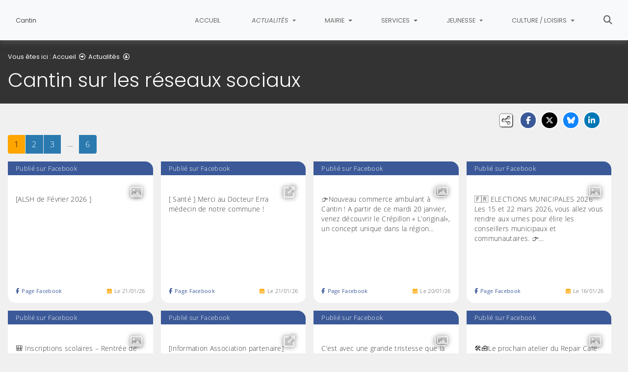

--- FILE ---
content_type: text/html; charset=utf-8
request_url: https://www.ville-cantin.fr/actualites/cantin-sur-les-reseaux-sociaux/page-1
body_size: 10461
content:
<!DOCTYPE html>
<html lang="fr" class="no-js">
<head>

<meta charset="utf-8">
<!-- 
	This website is powered by TYPO3 - inspiring people to share!
	TYPO3 is a free open source Content Management Framework initially created by Kasper Skaarhoj and licensed under GNU/GPL.
	TYPO3 is copyright 1998-2026 of Kasper Skaarhoj. Extensions are copyright of their respective owners.
	Information and contribution at https://typo3.org/
-->


<link rel="icon" href="/fileadmin/templates/Cantin/img/favicon.png" type="image/png">
<title>Cantin sur les réseaux sociaux - Cantin</title>
<meta name="generator" content="TYPO3 CMS">
<meta name="description" content="Les dernières nouvelles de la commune">
<meta name="viewport" content="width=device-width, initial-scale=1, shrink-to-fit=no">
<meta name="twitter:card" content="summary">
<meta name="google-site-verification" content="0QPidEQHHF37zGQlurUYph6M50Im7NAxFLjLuG9xcrk">

<link rel="stylesheet" href="/typo3conf/ext/rvvnsiteconfig/Resources/Public/css/bootstrap-4.6.2.min.1769084191.css" media="all">
<link rel="stylesheet" href="/typo3conf/ext/rvvnsiteconfig/Resources/Public/css/fonts.1769084191.css" media="all">
<link rel="stylesheet" href="/typo3conf/ext/rvvnsiteconfig/Resources/Public/css/fontawesome/v6/css/all.1769084191.css" media="all">
<link rel="stylesheet" href="/typo3conf/ext/rvvnsiteconfig/Resources/Public/js/tarteaucitron.js-1.25.0/css/tarteaucitron.min.1769084191.css" media="all">
<link rel="stylesheet" href="/typo3conf/ext/rvvnsiteconfig/Resources/Public/css/tobii.min.1769084191.css" media="all">
<link rel="stylesheet" href="/typo3conf/ext/rvvnsiteconfig/Resources/Public/css/style.1769084191.css" media="all">
<link rel="stylesheet" href="/typo3conf/ext/rvvnsiteconfig/Resources/Public/css/nav.1769084191.css" media="all">
<link rel="stylesheet" href="/typo3conf/ext/rvvnsiteconfig/Resources/Public/css/plugin.1769084191.css" media="all">
<link rel="stylesheet" href="/typo3conf/ext/rvvnsiteconfig/Resources/Public/css/news.1769084191.css" media="all">
<link rel="stylesheet" href="/fileadmin/templates/Cantin/rvvncolors/prodColors.1769081463.css" media="all">
<link rel="stylesheet" href="/fileadmin/templates/Cantin/css/custom.1731923294.css" media="all">






<style nonce=""></style>
<link rel="preconnect" href="https://v.rvvn.org">
<link rel="canonical" href="https://www.ville-cantin.fr/actualites/cantin-sur-les-reseaux-sociaux/page-1"/>
</head>
<body id="top" class="no-touch inside u437  ru436  colorT ">

  <div class="skipLinks">
    <nav role="navigation" aria-label="Accès rapide">
      <ul>
        <li><a href="#navigation">Aller à la navigation principale</a></li>
        <li><a href="#sectionNav">Aller au sommaire de cette page</a></li>
        <li><a href="#contenu">Aller au contenu</a></li>
        <li><a href="#contact">Aller au pied de page</a></li>
      </ul>
    </nav>
  </div>
  <div id="megamenuOverlay"></div>
  <header class="mainHeader" id="mainHeader" role="banner">
    <nav id="navigation" tabindex="-1" class="navbar fixed-top navbar-expand-lg navbar-light bg-light megamenu v2" role="navigation" aria-label="Navigation principale">
  <div class="container-fluid"> 
    <a href="/" title="Retour à l&#039;accueil du site" class="navbar-brand">
      <img src="/fileadmin/templates/Cantin/img/logo.png" alt=""/><span>Cantin</span>
    </a>
    <button class="navbar-toggler collapsed" type="button" data-toggle="collapse" data-target="#mainNav" aria-controls="mainNav" aria-expanded="false" aria-label="Bascule la navigation">
	  <span class="bars">
        <span></span>
        <span></span>
        <span></span>
    </span>
	  <span class="menu">Menu</span>
    </button>
    <div class="collapse navbar-collapse" id="mainNav"> 
      <ul class="navbar-nav ml-auto ">
        
          <li class="nav-item uHome d-lg-none d-xl-block ">
            
            
            <a href="/" aria-current="false" class="nav-link">
               
              Accueil
            </a>
          </li>
        
		
        
		  
          <li class="nav-item u436 v4 active ">
            
            
            
            
              <a href="/actualites" target="_top" id="u436Dropdown" role="button" data-toggle="dropdown" aria-current="true" class="nav-link dropdown-toggle">
                
                Actualités
              </a>
              <div class="dropdown-menu v4" role="menu" aria-hidden="true" aria-labelledby="u436Dropdown">
	
  <ul class="row">
  
    
		
		
		
		
		
		
		

		

    <li class="col col-lg-3 dropdown-item nosub" role="menuitem">
      <div class="box">
        
          <a href="/actualites/les-actualites-de-cantin" target="_top">Les actualités de Cantin
			
				<span class="desc d-none d-lg-block"></span>
			
		  </a>
        
      </div>
    </li>
  
    
		
		
		
		
		
		
		

		

    <li class="col col-lg-3 dropdown-item active nosub" role="menuitem">
      <div class="box">
        
          <a href="/actualites/cantin-sur-les-reseaux-sociaux" target="_top" aria-current="page">Cantin sur les réseaux sociaux
			
				<span class="desc d-none d-lg-block">Les dernières nouvelles de la commune</span>
			
		  </a>
        
      </div>
    </li>
  
    
		
		
		
		
		
		
		

		

    <li class="col col-lg-3 dropdown-item nosub" role="menuitem">
      <div class="box">
        
          <a href="/actualites/agenda" target="_top">Agenda
			
				<span class="desc d-none d-lg-block">Retrouvez les évènements à venir dans la commune</span>
			
		  </a>
        
      </div>
    </li>
  
    
		
		
		
		
		
		
		

		

    <li class="col col-lg-3 dropdown-item nosub" role="menuitem">
      <div class="box">
        
          <a href="/actualites/lactu-cantinoise-entre-nous" target="_top">L&#039;Actu Cantinoise, Entre NOUS
			
				<span class="desc d-none d-lg-block">Consultez l&#039;Actu Cantinoise ainsi que l&#039;entre NOUS</span>
			
		  </a>
        
      </div>
    </li>
  
    
		
		
		
		
		
		
		

		

    <li class="col col-lg-3 dropdown-item nosub" role="menuitem">
      <div class="box">
        
          <a href="/actualites/reportages-photos" target="_top">Reportages photos
			
				<span class="desc d-none d-lg-block">Retrouvez toutes les photos des différentes manifestations</span>
			
		  </a>
        
      </div>
    </li>
  
  </ul>
</div>

            
          </li>
        
		  
          <li class="nav-item u438 v4  ">
            
            
            
            
              <a href="/mairie" target="_top" id="u438Dropdown" role="button" data-toggle="dropdown" aria-current="false" class="nav-link dropdown-toggle">
                
                Mairie
              </a>
              <div class="dropdown-menu v4" role="menu" aria-hidden="true" aria-labelledby="u438Dropdown">
	
  <ul class="row">
  
    
		
		
		
		
		
		
		

		

    <li class="col col-lg-3 dropdown-item nosub" role="menuitem">
      <div class="box">
        
          <a href="/mairie/le-mot-du-maire" target="_top">Le mot du Maire
			
				<span class="desc d-none d-lg-block"></span>
			
		  </a>
        
      </div>
    </li>
  
    
		
		
		
		
		
		
		

		

    <li class="col col-lg-3 dropdown-item nosub" role="menuitem">
      <div class="box">
        
          <a href="/mairie/conseil-municipal" target="_top">Conseil municipal
			
				<span class="desc d-none d-lg-block">Présentation de toute l&#039;équipe municipale élue le 15 mars 2020. Cette rubrique présente également les délégations de chaque élu.</span>
			
		  </a>
        
      </div>
    </li>
  
    
		
		
		
		
		
		
		

		

    <li class="col col-lg-3 dropdown-item nosub" role="menuitem">
      <div class="box">
        
          <a href="/mairie/comptes-rendus-des-conseils-et-deliberations" target="_top">Comptes-rendus des conseils et délibérations
			
				<span class="desc d-none d-lg-block">Retrouvez les comptes-rendus des conseils municipaux</span>
			
		  </a>
        
      </div>
    </li>
  
    
		
		
		
		
		
		
		

		

    <li class="col col-lg-3 dropdown-item nosub" role="menuitem">
      <div class="box">
        
          <a href="/mairie/arretes" target="_top">Arrêtés
			
				<span class="desc d-none d-lg-block">Retrouvez les arrêtés municipaux</span>
			
		  </a>
        
      </div>
    </li>
  
    
		
		
		
		
		
		
		

		

    <li class="col col-lg-3 dropdown-item nosub" role="menuitem">
      <div class="box">
        
          <a href="/mairie/urbanisme" target="_top">Urbanisme
			
				<span class="desc d-none d-lg-block"></span>
			
		  </a>
        
      </div>
    </li>
  
    
		
		
		
		
		
		
		

		

    <li class="col col-lg-3 dropdown-item nosub" role="menuitem">
      <div class="box">
        
          <a href="/mairie/travaux" target="_top">Travaux
			
				<span class="desc d-none d-lg-block">Les travaux en cours dans la commune</span>
			
		  </a>
        
      </div>
    </li>
  
    
		
		
		
		
		
		
		

		

    <li class="col col-lg-3 dropdown-item nosub" role="menuitem">
      <div class="box">
        
          <a href="/mairie/cimetiere" target="_top">Cimetière
			
				<span class="desc d-none d-lg-block"></span>
			
		  </a>
        
      </div>
    </li>
  
    
		
		
		
		
		
		
		

		

    <li class="col col-lg-3 dropdown-item nosub" role="menuitem">
      <div class="box">
        
          <a href="/mairie/salle-des-fetes" target="_top">Salle des fêtes
			
				<span class="desc d-none d-lg-block"></span>
			
		  </a>
        
      </div>
    </li>
  
  </ul>
</div>

            
          </li>
        
		  
          <li class="nav-item u439 v4  ">
            
            
            
            
              <a href="/services" target="_top" id="u439Dropdown" role="button" data-toggle="dropdown" aria-current="false" class="nav-link dropdown-toggle">
                
                Services
              </a>
              <div class="dropdown-menu v4" role="menu" aria-hidden="true" aria-labelledby="u439Dropdown">
	
  <ul class="row">
  
    
		
		
		
		
		
		
		

		

    <li class="col col-lg-3 dropdown-item sub" role="menuitem">
      <div class="box">
        
          <a href="/services/commerces-artisans-et-entreprises" target="_top">Commerces, artisans et entreprises</a>
          <ul class="dropdown-menu menuT3 more">
            
              
              
              
              
              
              
              
              
  
              

              
                
              
              
              
                <li class="item"><a href="/services/commerces-artisans-et-entreprises/aux-delicieux-burgers" target="_top">Aux délicieux burgers</a></li>
              
            
              
              
              
              
              
              
              
              
  
              

              
                
              
              
              
                <li class="item"><a href="/services/commerces-artisans-et-entreprises/au-pied-de-mon-arbre" target="_top">Au pied de mon arbre</a></li>
              
            
              
              
              
              
              
              
              
              
  
              

              
                
              
              
              
                <li class="item"><a href="/services/commerces-artisans-et-entreprises/auto-ecole-herbin" target="_top">Auto école Herbin</a></li>
              
            
              
              
              
              
              
              
              
              
  
              

              
                
              
              
              
                <li class="item"><a href="/services/commerces-artisans-et-entreprises/bio-nuisibles" target="_top">Bio Nuisibles</a></li>
              
            
              
              
              
              
              
              
              
              
  
              

              
                
              
              
              
                <li class="item"><a href="/services/commerces-artisans-et-entreprises/cuisine-et-saveurs" target="_top">Cuisine et Saveurs</a></li>
              
            
              
              
              
              
              
              
              
              
  
              

              
                
              
              
                
              
              
                <li class="item more"><a href="/services/commerces-artisans-et-entreprises" target="_top">Voir plus de rubriques</a></li>
              
            
              
              
              
              
              
              
              
              
  
              

              
                
              
              
              
            
              
              
              
              
              
              
              
              
  
              

              
                
              
              
              
            
              
              
              
              
              
              
              
              
  
              

              
                
              
              
              
            
              
              
              
              
              
              
              
              
  
              

              
                
              
              
              
            
              
              
              
              
              
              
              
              
  
              

              
                
              
              
              
            
              
              
              
              
              
              
              
              
  
              

              
                
              
              
              
            
              
              
              
              
              
              
              
              
  
              

              
                
              
              
              
            
              
              
              
              
              
              
              
              
  
              

              
                
              
              
              
            
              
              
              
              
              
              
              
              
  
              

              
                
              
              
              
            
              
              
              
              
              
              
              
              
  
              

              
                
              
              
              
            
              
              
              
              
              
              
              
              
  
              

              
                
              
              
              
            
              
              
              
              
              
              
              
              
  
              

              
                
              
              
              
            
              
              
              
              
              
              
              
              
  
              

              
                
              
              
              
            
              
              
              
              
              
              
              
              
  
              

              
                
              
              
              
            
              
              
              
              
              
              
              
              
  
              

              
                
              
              
              
            
              
              
              
              
              
              
              
              
  
              

              
                
              
              
              
            
              
              
              
              
              
              
              
              
  
              

              
                
              
              
              
            
              
              
              
              
              
              
              
              
  
              

              
                
              
              
              
            
              
              
              
              
              
              
              
              
  
              

              
                
              
              
              
            
          </ul>
        
      </div>
    </li>
  
    
		
		
		
		
		
		
		

		

    <li class="col col-lg-3 dropdown-item sub" role="menuitem">
      <div class="box">
        
          <a href="/services/etat-civil" target="_top">Etat civil</a>
          <ul class="dropdown-menu menuT3 ">
            
              
              
              
              
              
              
              
              
  
              

              
                
              
              
              
                <li class="item"><a href="/services/etat-civil/titres-didentite" target="_top">Titres d&#039;identité</a></li>
              
            
              
              
              
              
              
              
              
              
  
              

              
                
              
              
              
                <li class="item"><a href="/services/etat-civil/acte-de-naissance" target="_top">Acte de naissance</a></li>
              
            
              
              
              
              
              
              
              
              
  
              

              
                
              
              
              
                <li class="item"><a href="/services/etat-civil/acte-de-mariage" target="_top">Acte de mariage</a></li>
              
            
              
              
              
              
              
              
              
              
  
              

              
                
              
              
              
                <li class="item"><a href="/services/etat-civil/acte-de-deces" target="_top">Acte de décès</a></li>
              
            
          </ul>
        
      </div>
    </li>
  
    
		
		
		
		
		
		
		

		

    <li class="col col-lg-3 dropdown-item sub" role="menuitem">
      <div class="box">
        
          <a href="/services/sante-solidarite" target="_top">Santé, Solidarité</a>
          <ul class="dropdown-menu menuT3 more">
            
              
              
              
              
              
              
              
              
  
              

              
                
              
              
              
                <li class="item"><a href="/services/sante-solidarite/ccas-centre-communal-daction-sociale" target="_top">CCAS (Centre Communal d&#039;Action Sociale)</a></li>
              
            
              
              
              
              
              
              
              
              
  
              

              
                
              
              
              
                <li class="item"><a href="/services/sante-solidarite/covid-19" target="_top">Covid-19</a></li>
              
            
              
              
              
              
              
              
              
              
  
              

              
                
              
              
              
                <li class="item"><a href="/services/sante-solidarite/amdg" target="_top">AMDG</a></li>
              
            
              
              
              
              
              
              
              
              
  
              

              
                
              
              
              
                <li class="item"><a href="/services/sante-solidarite/france-services" target="_top">France Services</a></li>
              
            
              
              
              
              
              
              
              
              
  
              

              
                
              
              
              
                <li class="item"><a href="/services/sante-solidarite/le-camion-bleu-du-douaisis" target="_top">Le Camion bleu du Douaisis</a></li>
              
            
              
              
              
              
              
              
              
              
  
              

              
                
              
              
                
              
              
                <li class="item more"><a href="/services/sante-solidarite" target="_top">Voir plus de rubriques</a></li>
              
            
              
              
              
              
              
              
              
              
  
              

              
                
              
              
              
            
          </ul>
        
      </div>
    </li>
  
    
		
		
		
		
		
		
		

		

    <li class="col col-lg-3 dropdown-item sub" role="menuitem">
      <div class="box">
        
          <a href="/services/gestion-des-dechets" target="_top">Gestion des déchets</a>
          <ul class="dropdown-menu menuT3 ">
            
              
              
              
              
              
              
              
              
  
              

              
                
              
              
              
                <li class="item"><a href="/services/gestion-des-dechets/dechets-interdits-pour-les-poubelles" target="_top">Déchets interdits pour les poubelles</a></li>
              
            
              
              
              
              
              
              
              
              
  
              

              
                
              
              
              
                <li class="item"><a href="/services/gestion-des-dechets/jours-de-passage" target="_top">Jours de passage</a></li>
              
            
              
              
              
              
              
              
              
              
  
              

              
                
              
              
              
                <li class="item"><a href="/services/gestion-des-dechets/dechetterie" target="_top">Déchetterie</a></li>
              
            
              
              
              
              
              
              
              
              
  
              

              
                
              
              
              
                <li class="item"><a href="https://www.douaisis-agglo.com/services/dechets" target="_blank" rel="noreferrer noopener external">DOUAISIS AGGLO : la gestion des déchets</a></li>
              
            
          </ul>
        
      </div>
    </li>
  
    
		
		
		
		
		
		
		

		

    <li class="col col-lg-3 dropdown-item sub" role="menuitem">
      <div class="box">
        
          <a href="/services/citoyennete" target="_top">Citoyenneté</a>
          <ul class="dropdown-menu menuT3 ">
            
              
              
              
              
              
              
              
              
  
              

              
                
              
              
              
                <li class="item"><a href="/services/citoyennete/inscription-sur-les-listes-electorales" target="_top">Inscription sur les listes électorales</a></li>
              
            
              
              
              
              
              
              
              
              
  
              

              
                
              
              
              
                <li class="item"><a href="/services/citoyennete/recensement-militaire-citoyen" target="_top">Recensement militaire (citoyen)</a></li>
              
            
          </ul>
        
      </div>
    </li>
  
  </ul>
</div>

            
          </li>
        
		  
          <li class="nav-item u440 v4  ">
            
            
            
            
              <a href="/jeunesse" target="_top" id="u440Dropdown" role="button" data-toggle="dropdown" aria-current="false" class="nav-link dropdown-toggle">
                
                Jeunesse
              </a>
              <div class="dropdown-menu v4" role="menu" aria-hidden="true" aria-labelledby="u440Dropdown">
	
  <ul class="row">
  
    
		
		
		
		
		
		
		

		

    <li class="col col-lg-3 dropdown-item nosub" role="menuitem">
      <div class="box">
        
          <a href="/jeunesse/relais-assistants-maternels" target="_top">Relais Assistants Maternels
			
				<span class="desc d-none d-lg-block">Le Relais Assistants Maternels intercommunal, animé par une professionnelle de la petite enfance est un service d&#039;information</span>
			
		  </a>
        
      </div>
    </li>
  
    
		
		
		
		
		
		
		

		

    <li class="col col-lg-3 dropdown-item nosub" role="menuitem">
      <div class="box">
        
          <a href="/jeunesse/assistantes-maternelles" target="_top">Assistantes maternelles
			
				<span class="desc d-none d-lg-block">Professionnel(le) de la petite enfance pouvant accueillir à son domicile ou dans une maison d&#039;assistant(e)s maternel(e)s jusqu&#039;à quatre enfants mineurs généralement âgés de moins de six ans.  </span>
			
		  </a>
        
      </div>
    </li>
  
    
		
		
		
		
		
		
		

		

    <li class="col col-lg-3 dropdown-item sub" role="menuitem">
      <div class="box">
        
          <a href="/jeunesse/ecole-jules-ferry" target="_top">Ecole Jules Ferry</a>
          <ul class="dropdown-menu menuT3 ">
            
              
              
              
              
              
              
              
              
  
              

              
                
              
              
              
                <li class="item"><a href="https://cantin.myperischool.fr/connexion" target="_blank" rel="noreferrer noopener external">Portail MyPérischool</a></li>
              
            
              
              
              
              
              
              
              
              
  
              

              
                
              
              
              
                <li class="item"><a href="/jeunesse/ecole-jules-ferry/equipe-pedagogique-et-horaires" target="_top">Equipe pédagogique et horaires</a></li>
              
            
              
              
              
              
              
              
              
              
  
              

              
                
              
              
              
                <li class="item"><a href="/jeunesse/ecole-jules-ferry/restauration-scolaire" target="_top">Restauration scolaire</a></li>
              
            
          </ul>
        
      </div>
    </li>
  
  </ul>
</div>

            
          </li>
        
		  
          <li class="nav-item u441 v4  ">
            
            
            
            
              <a href="/culture-loisirs" target="_top" id="u441Dropdown" role="button" data-toggle="dropdown" aria-current="false" class="nav-link dropdown-toggle">
                
                Culture / Loisirs
              </a>
              <div class="dropdown-menu v4" role="menu" aria-hidden="true" aria-labelledby="u441Dropdown">
	
  <ul class="row">
  
    
		
		
		
		
		
		
		

		

    <li class="col col-lg-3 dropdown-item nosub" role="menuitem">
      <div class="box">
        
          <a href="/culture-loisirs/fete-de-la-rhubarbe" target="_top">Fête de la Rhubarbe
			
				<span class="desc d-none d-lg-block">La Fête de la Rhubarbe a lieu le dernier week-end du mois d&#039;août</span>
			
		  </a>
        
      </div>
    </li>
  
    
		
		
		
		
		
		
		

		

    <li class="col col-lg-3 dropdown-item sub" role="menuitem">
      <div class="box">
        
          <a href="/culture-loisirs/associations" target="_top">Associations</a>
          <ul class="dropdown-menu menuT3 more">
            
              
              
              
              
              
              
              
              
  
              

              
                
              
              
              
                <li class="item"><a href="/culture-loisirs/associations/agir-ensemble-pour-cantin" target="_top">Agir ensemble pour Cantin</a></li>
              
            
              
              
              
              
              
              
              
              
  
              

              
                
              
              
              
                <li class="item"><a href="/culture-loisirs/associations/amicale-agricole" target="_top">Amicale agricole</a></li>
              
            
              
              
              
              
              
              
              
              
  
              

              
                
              
              
              
                <li class="item"><a href="/culture-loisirs/associations/anciens-combattants" target="_top">Anciens Combattants</a></li>
              
            
              
              
              
              
              
              
              
              
  
              

              
                
              
              
              
                <li class="item"><a href="/culture-loisirs/associations/aqua" target="_top">Aqua</a></li>
              
            
              
              
              
              
              
              
              
              
  
              

              
                
              
              
              
                <li class="item"><a href="/culture-loisirs/associations/atelier-peinture" target="_top">Atelier Peinture</a></li>
              
            
              
              
              
              
              
              
              
              
  
              

              
                
              
              
                
              
              
                <li class="item more"><a href="/culture-loisirs/associations" target="_top">Voir plus de rubriques</a></li>
              
            
              
              
              
              
              
              
              
              
  
              

              
                
              
              
              
            
              
              
              
              
              
              
              
              
  
              

              
                
              
              
              
            
              
              
              
              
              
              
              
              
  
              

              
                
              
              
              
            
              
              
              
              
              
              
              
              
  
              

              
                
              
              
              
            
              
              
              
              
              
              
              
              
  
              

              
                
              
              
              
            
              
              
              
              
              
              
              
              
  
              

              
                
              
              
              
            
              
              
              
              
              
              
              
              
  
              

              
                
              
              
              
            
              
              
              
              
              
              
              
              
  
              

              
                
              
              
              
            
              
              
              
              
              
              
              
              
  
              

              
                
              
              
              
            
          </ul>
        
      </div>
    </li>
  
    
		
		
		
		
		
		
		

		

    <li class="col col-lg-3 dropdown-item sub" role="menuitem">
      <div class="box">
        
          <a href="/culture-loisirs/les-seniors" target="_top">Les seniors</a>
          <ul class="dropdown-menu menuT3 ">
            
              
              
              
              
              
              
              
              
  
              

              
                
              
              
              
                <li class="item"><a href="/culture-loisirs/les-seniors/le-colis-de-noel" target="_top">Le colis de Noël</a></li>
              
            
              
              
              
              
              
              
              
              
  
              

              
                
              
              
              
                <li class="item"><a href="/culture-loisirs/les-seniors/le-repas-des-aines" target="_top">Le repas des aînés</a></li>
              
            
          </ul>
        
      </div>
    </li>
  
    
		
		
		
		
		
		
		

		

    <li class="col col-lg-3 dropdown-item nosub" role="menuitem">
      <div class="box">
        
          <a href="/culture-loisirs/bibliotheque" target="_top">Bibliothèque
			
				<span class="desc d-none d-lg-block"></span>
			
		  </a>
        
      </div>
    </li>
  
  </ul>
</div>

            
          </li>
        
        
          <li class="nav-item uSearch ">
            
            
            <a href="/recherche" aria-current="false" class="nav-link">
              <span class="fas fa-search" aria-hidden="true"></span>
              Rechercher
            </a>
          </li>
        
        
      </ul>
    </div>
  </div>
</nav>

    


<div class="page-header" id="page-header">
  <div class="container-fluid">
    <div class="row">
      
        <div class="col breadcrumbs">
          

<div class="rootline">
  <span id="rootline_prefix" class="here" aria-hidden="true">Vous êtes ici : </span>
  <nav aria-labelledby="rootline_prefix">
    
    <ol>
      
        
        
        <li>
          
              <a href="/" >Accueil</a> 
              
                <span class="far fa-arrow-alt-circle-right"></span>
              
            
        </li>
        
      
        
          
        
        
        <li>
          
              <a href="/actualites" >Actualités</a> 
              
                <span class="far fa-arrow-alt-circle-down"></span>
              
            
        </li>
        
      
        
        
        <li>
          
              <a href="/actualites/cantin-sur-les-reseaux-sociaux" class="sr-only-focusable" aria-current="page">Cantin sur les réseaux sociaux</a> 
              
            
        </li>
        
      
      
    </ol>
    
    
  </nav>
</div>

          <!--TYPO3SEARCH_begin--><h1>Cantin sur les réseaux sociaux</h1><!--TYPO3SEARCH_end-->
        </div>
      
      <div id="socialshare" class="col socialshare">
        <span class="desc">Partagez</span>
        <ul class="sharelinks">
          <li class="sharelink f"><a title="Partagez cette page sur Facebook" data-network="facebook" href="https://www.facebook.com/sharer/sharer.php?u=https://www.ville-cantin.fr/actualites/cantin-sur-les-reseaux-sociaux/page-1"><span class="fab fa-facebook-f"></span> <span class="sharetext">Facebook</span></a></li>
          <li class="sharelink x"><a title="Partagez cette page sur X" data-network="x" href="https://x.com/intent/tweet?text=Cantin%20sur%20les%20r%C3%A9seaux%20sociaux%20-%20Cantin&url=https://www.ville-cantin.fr/actualites/cantin-sur-les-reseaux-sociaux/page-1"><span class="fab fa-x-twitter"></span> <span class="sharetext">X</span></a></li>
          <li class="sharelink b"><a title="Partagez cette page sur Bluesky" data-network="bluesky" href="https://bsky.app/intent/compose?text=Cantin%20sur%20les%20r%C3%A9seaux%20sociaux%20-%20Cantin%20-%20https%3A%2F%2Fwww.ville-cantin.fr%2Factualites%2Fcantin-sur-les-reseaux-sociaux%2Fpage-1" target="_blank" rel="noopener noreferrer"><span class="fa-brands fa-bluesky"></span> <span class="sharetext">Bluesky</span></a></li>
          <li class="sharelink l"><a title="Partagez cette page sur Linked In" data-network="linkedin" href="https://www.linkedin.com/shareArticle?mini=true&amp;url=https://www.ville-cantin.fr/actualites/cantin-sur-les-reseaux-sociaux/page-1"><span class="fab fa-linkedin-in"></span> <span class="sharetext">LinkedIn</span></a></li>
          <li class="sharelink w"><a title="Partagez cette page sur WhatsApp" data-network="whatsapp" href="whatsapp://send?text=Cantin%20sur%20les%20r%C3%A9seaux%20sociaux%20-%20Cantin%20%3A%20https%3A%2F%2Fwww.ville-cantin.fr%2Factualites%2Fcantin-sur-les-reseaux-sociaux%2Fpage-1"><span class="fab fa-whatsapp"></span> <span class="sharetext">WhatsApp</span></a></li>
          <li class="sharelink s"><a title="" data-network="sms" href="sms:?&body=Cantin%20sur%20les%20r%C3%A9seaux%20sociaux%20-%20Cantin%20%3A%20https%3A%2F%2Fwww.ville-cantin.fr%2Factualites%2Fcantin-sur-les-reseaux-sociaux%2Fpage-1"><span class="fas fa-phone"></span> <span class="sharetext">SMS</span></a></li>
        </ul>
      </div>
    </div>
  </div>
</div>

  </header>
  
  <!--TYPO3SEARCH_begin-->
  <main id="contenu" role="main" tabindex="-1">
  
	
	
	
	
	
	
	
	
	
	
	
	
	
	
	
	
	
	
	
	
	
	
	
	
	
	
	
	
	
	
	
	
	
	
	
	
	
	

	
		
		
		
		
		
		
		
		
		
		
		
		
	
	
	
	
		
	
	
	
		<section id="c891" data-rvvnsn="1" data-rvvnctype="socialnetworks" data-rvvntitle="Réseaux sociaux" class="csc-default mainSection news socialnetworks normal partialfullSocialNetworks">
	
		<div class="container-fluid">
			
				
				



<!--TYPO3SEARCH_end-->
	
	

	
		
		
		
			
			
			
				
<div class="page-navigation">
    <div class="col-12">
        <nav aria-label="Parcourir les pages">
            <ul class="pagination">
                
                
                    
                            <li class="page-item current"><a class="page-link" href="/actualites/cantin-sur-les-reseaux-sociaux/page-1" aria-current="page"><span class="sr-only">Page </span>1<span class="sr-only"> sur 6</span></a></li>
                        
                
                    
                            <li class="page-item"><a class="page-link" href="/actualites/cantin-sur-les-reseaux-sociaux/page-2"><span class="sr-only">Page </span>2<span class="sr-only"> sur 6</span></a></li>
                        
                
                    
                            <li class="page-item"><a class="page-link" href="/actualites/cantin-sur-les-reseaux-sociaux/page-3"><span class="sr-only">Page </span>3<span class="sr-only"> sur 6</span></a></li>
                        
                
                
                        <li class="page-item disabled ellipsis"><span class="page-link">&#8230;</span></li>
                        <li class="page-item"><a class="page-link" href="/actualites/cantin-sur-les-reseaux-sociaux/page-6"><span class="sr-only">Page </span>6<span class="sr-only"> sur 6</span></a></li>
                    
            </ul>
        </nav>
    </div>
</div>


			
			<div class="row articles">
				
					<div class="col col-12 col-sm-6 col-md-6 col-lg-4 col-xl-3">
						
							



	


<article class="list facebook news-5847 ">
	<a class="main" rel="noopener noreferrer external" target="_blank" href="https://www.facebook.com/451506543660571/posts/1342234561254427">
		
		
				<div class="networkDisplay">Publié sur Facebook</div>
			
		
			<figure>
				



	<picture>
	
		
		
		
		
		
		<img class="img-fluid" loading="lazy" src="/fileadmin/_processed_/7/9/csm_768013416703259_1342234561254427_3b6dcaa6f8.jpg" width="600" height="250" alt="" />
	
	</picture>


			</figure>
			<i class="far fa-image"></i>
			
		
		<div class="text">
			<p>
				[ALSH de Février 2026 ]
			</p>
		</div>
		<span class="date"><i class="far fa-calendar-alt"></i>Le <span class="day">21</span>/<span class="month">01</span>/<span class="year">26</span></span>
	</a>
	<a class="network" href="https://www.facebook.com/768013416703259" tabindex="-1" target="_blank" rel="noopener noreferrer external" aria-label="Consulter la page Facebook"><i class="fab fa-facebook-f"></i>Page Facebook</a>
</article>


						
					</div>
				
					<div class="col col-12 col-sm-6 col-md-6 col-lg-4 col-xl-3">
						
							



	


<article class="list facebook news-5846 ">
	<a class="main" rel="noopener noreferrer external" target="_blank" href="https://www.facebook.com/451506543660571/posts/1342079841269899">
		
		
				<div class="networkDisplay">Publié sur Facebook</div>
			
		
			<figure>
				



	<picture>
	
		
		
		
		
		
		<img class="img-fluid" loading="lazy" src="/fileadmin/_processed_/b/5/csm_768013416703259_1342079841269899_e7bf33a218.jpg" width="600" height="250" alt="" />
	
	</picture>


			</figure>
			<i class="fas fa-external-link-alt"></i>
			
		
		<div class="text">
			<p>
				[ Santé ]
Merci au Docteur Erra médecin de notre commune !
			</p>
		</div>
		<span class="date"><i class="far fa-calendar-alt"></i>Le <span class="day">21</span>/<span class="month">01</span>/<span class="year">26</span></span>
	</a>
	<a class="network" href="https://www.facebook.com/768013416703259" tabindex="-1" target="_blank" rel="noopener noreferrer external" aria-label="Consulter la page Facebook"><i class="fab fa-facebook-f"></i>Page Facebook</a>
</article>


						
					</div>
				
					<div class="col col-12 col-sm-6 col-md-6 col-lg-4 col-xl-3">
						
							



	


<article class="list facebook news-5845 ">
	<a class="main" rel="noopener noreferrer external" target="_blank" href="https://www.facebook.com/451506543660571/posts/1341674927977057">
		
		
				<div class="networkDisplay">Publié sur Facebook</div>
			
		
			<figure>
				



	<picture>
	
		
		
		
		
		
		<img class="img-fluid" loading="lazy" src="/fileadmin/_processed_/f/f/csm_768013416703259_1341674927977057_6696a475fd.jpg" width="600" height="250" alt="" />
	
	</picture>


			</figure>
			<i class="far fa-images"></i>
			
		
		<div class="text">
			<p>
				👉Nouveau commerce ambulant à Cantin !

A partir de ce mardi 20 janvier, venez découvrir le Crépillon « L’original», un concept unique dans la région&hellip;
			</p>
		</div>
		<span class="date"><i class="far fa-calendar-alt"></i>Le <span class="day">20</span>/<span class="month">01</span>/<span class="year">26</span></span>
	</a>
	<a class="network" href="https://www.facebook.com/768013416703259" tabindex="-1" target="_blank" rel="noopener noreferrer external" aria-label="Consulter la page Facebook"><i class="fab fa-facebook-f"></i>Page Facebook</a>
</article>


						
					</div>
				
					<div class="col col-12 col-sm-6 col-md-6 col-lg-4 col-xl-3">
						
							



	


<article class="list facebook news-5844 ">
	<a class="main" rel="noopener noreferrer external" target="_blank" href="https://www.facebook.com/451506543660571/posts/1338574461620437">
		
		
				<div class="networkDisplay">Publié sur Facebook</div>
			
		
			<figure>
				



	<picture>
	
		
		
		
		
		
		<img class="img-fluid" loading="lazy" src="/fileadmin/_processed_/2/4/csm_768013416703259_1338574461620437_267d98ab48.jpg" width="600" height="250" alt="" />
	
	</picture>


			</figure>
			<i class="far fa-image"></i>
			
		
		<div class="text">
			<p>
				🇫🇷  ELECTIONS MUNICIPALES 2026
Les 15 et 22 mars 2026, vous allez vous rendre aux urnes pour élire les conseillers municipaux et communautaires. 
👉&hellip;
			</p>
		</div>
		<span class="date"><i class="far fa-calendar-alt"></i>Le <span class="day">16</span>/<span class="month">01</span>/<span class="year">26</span></span>
	</a>
	<a class="network" href="https://www.facebook.com/768013416703259" tabindex="-1" target="_blank" rel="noopener noreferrer external" aria-label="Consulter la page Facebook"><i class="fab fa-facebook-f"></i>Page Facebook</a>
</article>


						
					</div>
				
					<div class="col col-12 col-sm-6 col-md-6 col-lg-4 col-xl-3">
						
							



	


<article class="list facebook news-5842 ">
	<a class="main" rel="noopener noreferrer external" target="_blank" href="https://www.facebook.com/451506543660571/posts/1336701071807776">
		
		
				<div class="networkDisplay">Publié sur Facebook</div>
			
		
			<figure>
				



	<picture>
	
		
		
		
		
		
		<img class="img-fluid" loading="lazy" src="/fileadmin/_processed_/2/4/csm_768013416703259_1336701071807776_f9defc4924.jpg" width="600" height="250" alt="" />
	
	</picture>


			</figure>
			<i class="far fa-image"></i>
			
		
		<div class="text">
			<p>
				🎒 Inscriptions scolaires – Rentrée de septembre 2026

Les inscriptions pour la rentrée scolaire de septembre 2026 auront lieu à l’école aux dates&hellip;
			</p>
		</div>
		<span class="date"><i class="far fa-calendar-alt"></i>Le <span class="day">14</span>/<span class="month">01</span>/<span class="year">26</span></span>
	</a>
	<a class="network" href="https://www.facebook.com/768013416703259" tabindex="-1" target="_blank" rel="noopener noreferrer external" aria-label="Consulter la page Facebook"><i class="fab fa-facebook-f"></i>Page Facebook</a>
</article>


						
					</div>
				
					<div class="col col-12 col-sm-6 col-md-6 col-lg-4 col-xl-3">
						
							



	


<article class="list facebook news-5841 ">
	<a class="main" rel="noopener noreferrer external" target="_blank" href="https://www.facebook.com/451506543660571/posts/1335764451901438">
		
		
				<div class="networkDisplay">Publié sur Facebook</div>
			
		
			<figure>
				



	<picture>
	
		
		
		
		
		
		<img class="img-fluid" loading="lazy" src="/fileadmin/_processed_/9/4/csm_768013416703259_1335764451901438_8e6ea50a9a.jpg" width="600" height="250" alt="" />
	
	</picture>


			</figure>
			<i class="fas fa-external-link-alt"></i>
			
		
		<div class="text">
			<p>
				[Information Association partenaire]
			</p>
		</div>
		<span class="date"><i class="far fa-calendar-alt"></i>Le <span class="day">13</span>/<span class="month">01</span>/<span class="year">26</span></span>
	</a>
	<a class="network" href="https://www.facebook.com/768013416703259" tabindex="-1" target="_blank" rel="noopener noreferrer external" aria-label="Consulter la page Facebook"><i class="fab fa-facebook-f"></i>Page Facebook</a>
</article>


						
					</div>
				
					<div class="col col-12 col-sm-6 col-md-6 col-lg-4 col-xl-3">
						
							



	


<article class="list facebook news-5840 ">
	<a class="main" rel="noopener noreferrer external" target="_blank" href="https://www.facebook.com/451506543660571/posts/1335488198595730">
		
		
				<div class="networkDisplay">Publié sur Facebook</div>
			
		
			<figure>
				



	<picture>
	
		
		
		
		
		
		<img class="img-fluid" loading="lazy" src="/fileadmin/_processed_/0/c/csm_768013416703259_1335488198595730_737bdd9ab5.jpg" width="600" height="250" alt="" />
	
	</picture>


			</figure>
			<i class="far fa-images"></i>
			
		
		<div class="text">
			<p>
				C’est avec une grande tristesse que la municipalité a appris le décès de Monsieur Jean Dehaese.
Partenaire du concours des maisons fleuries, il était&hellip;
			</p>
		</div>
		<span class="date"><i class="far fa-calendar-alt"></i>Le <span class="day">12</span>/<span class="month">01</span>/<span class="year">26</span></span>
	</a>
	<a class="network" href="https://www.facebook.com/768013416703259" tabindex="-1" target="_blank" rel="noopener noreferrer external" aria-label="Consulter la page Facebook"><i class="fab fa-facebook-f"></i>Page Facebook</a>
</article>


						
					</div>
				
					<div class="col col-12 col-sm-6 col-md-6 col-lg-4 col-xl-3">
						
							



	


<article class="list facebook news-5839 ">
	<a class="main" rel="noopener noreferrer external" target="_blank" href="https://www.facebook.com/451506543660571/posts/1335465035264713">
		
		
				<div class="networkDisplay">Publié sur Facebook</div>
			
		
			<figure>
				



	<picture>
	
		
		
		
		
		
		<img class="img-fluid" loading="lazy" src="/fileadmin/_processed_/f/1/csm_768013416703259_1335465035264713_a1e530903b.jpg" width="600" height="250" alt="" />
	
	</picture>


			</figure>
			<i class="far fa-image"></i>
			
		
		<div class="text">
			<p>
				🛠🧰Le prochain atelier du Repair Café de Cantin aura lieu le samedi 17 janvier de 14h à 17h, au local situé 7 rue Billet. 
(merci d&#039;arriver avant 16h30&hellip;
			</p>
		</div>
		<span class="date"><i class="far fa-calendar-alt"></i>Le <span class="day">12</span>/<span class="month">01</span>/<span class="year">26</span></span>
	</a>
	<a class="network" href="https://www.facebook.com/768013416703259" tabindex="-1" target="_blank" rel="noopener noreferrer external" aria-label="Consulter la page Facebook"><i class="fab fa-facebook-f"></i>Page Facebook</a>
</article>


						
					</div>
				
					<div class="col col-12 col-sm-6 col-md-6 col-lg-4 col-xl-3">
						
							



	


<article class="list facebook news-5838 ">
	<a class="main" rel="noopener noreferrer external" target="_blank" href="https://www.facebook.com/451506543660571/posts/1335069661970917">
		
		
				<div class="networkDisplay">Publié sur Facebook</div>
			
		
			<figure>
				



	<picture>
	
		
		
		
		
		
		<img class="img-fluid" loading="lazy" src="/fileadmin/_processed_/b/1/csm_768013416703259_1335069661970917_58bcc0b112.jpg" width="600" height="250" alt="" />
	
	</picture>


			</figure>
			<i class="far fa-image"></i>
			
		
		<div class="text">
			<p>
				Célébration du souvenir 🕊️

Une messe en hommage à Véronique, fille de Thérèse Delforge, adjointe au maire, sera célébrée
📅 vendredi 16 janvier à&hellip;
			</p>
		</div>
		<span class="date"><i class="far fa-calendar-alt"></i>Le <span class="day">12</span>/<span class="month">01</span>/<span class="year">26</span></span>
	</a>
	<a class="network" href="https://www.facebook.com/768013416703259" tabindex="-1" target="_blank" rel="noopener noreferrer external" aria-label="Consulter la page Facebook"><i class="fab fa-facebook-f"></i>Page Facebook</a>
</article>


						
					</div>
				
					<div class="col col-12 col-sm-6 col-md-6 col-lg-4 col-xl-3">
						
							



	


<article class="list facebook news-5837 ">
	<a class="main" rel="noopener noreferrer external" target="_blank" href="https://www.facebook.com/451506543660571/posts/1332398568904693">
		
		
				<div class="networkDisplay">Publié sur Facebook</div>
			
		
			<figure>
				



	<picture>
	
		
		
		
		
		
		<img class="img-fluid" loading="lazy" src="/fileadmin/_processed_/7/a/csm_768013416703259_1332398568904693_1377d37b51.jpg" width="600" height="250" alt="" />
	
	</picture>


			</figure>
			<i class="far fa-images"></i>
			
		
		<div class="text">
			<p>
				INFORMATION IMPORTANTE !!

A l&#039;approche de la tempête &quot;GORETTI&quot; qui circule actuellement sur la Manche, le département du Nord est placé en vigilance&hellip;
			</p>
		</div>
		<span class="date"><i class="far fa-calendar-alt"></i>Le <span class="day">08</span>/<span class="month">01</span>/<span class="year">26</span></span>
	</a>
	<a class="network" href="https://www.facebook.com/768013416703259" tabindex="-1" target="_blank" rel="noopener noreferrer external" aria-label="Consulter la page Facebook"><i class="fab fa-facebook-f"></i>Page Facebook</a>
</article>


						
					</div>
				
					<div class="col col-12 col-sm-6 col-md-6 col-lg-4 col-xl-3">
						
							



	


<article class="list facebook news-5836 ">
	<a class="main" rel="noopener noreferrer external" target="_blank" href="https://www.facebook.com/451506543660571/posts/1332286015582615">
		
		
				<div class="networkDisplay">Publié sur Facebook</div>
			
		
			<figure>
				



	<picture>
	
		
		
		
		
		
		<img class="img-fluid" loading="lazy" src="/fileadmin/_processed_/b/b/csm_768013416703259_1332286015582615_4e9610b977.jpg" width="600" height="250" alt="" />
	
	</picture>


			</figure>
			
			
		
		<div class="text">
			<p>
				⚠️🟠 VIGILANCE ORANGE – VENT

🌬️ Tempête Goretti

Les 5 départements des Hauts-de-France — Aisne, Nord, Oise, Pas-de-Calais, Somme — sont placés en&hellip;
			</p>
		</div>
		<span class="date"><i class="far fa-calendar-alt"></i>Le <span class="day">08</span>/<span class="month">01</span>/<span class="year">26</span></span>
	</a>
	<a class="network" href="https://www.facebook.com/768013416703259" tabindex="-1" target="_blank" rel="noopener noreferrer external" aria-label="Consulter la page Facebook"><i class="fab fa-facebook-f"></i>Page Facebook</a>
</article>


						
					</div>
				
					<div class="col col-12 col-sm-6 col-md-6 col-lg-4 col-xl-3">
						
							



	


<article class="list facebook news-5835 ">
	<a class="main" rel="noopener noreferrer external" target="_blank" href="https://www.facebook.com/451506543660571/posts/1331778618966688">
		
		
				<div class="networkDisplay">Publié sur Facebook</div>
			
		
			<figure>
				



	<picture>
	
		
		
		
		
		
		<img class="img-fluid" loading="lazy" src="/fileadmin/_processed_/b/4/csm_768013416703259_1331778618966688_aefbb832d0.jpg" width="600" height="250" alt="" />
	
	</picture>


			</figure>
			<i class="far fa-image"></i>
			
		
		<div class="text">
			<p>
				[Information pour la collecte des déchets]
			</p>
		</div>
		<span class="date"><i class="far fa-calendar-alt"></i>Le <span class="day">07</span>/<span class="month">01</span>/<span class="year">26</span></span>
	</a>
	<a class="network" href="https://www.facebook.com/768013416703259" tabindex="-1" target="_blank" rel="noopener noreferrer external" aria-label="Consulter la page Facebook"><i class="fab fa-facebook-f"></i>Page Facebook</a>
</article>


						
					</div>
				
					<div class="col col-12 col-sm-6 col-md-6 col-lg-4 col-xl-3">
						
							



	


<article class="list facebook news-5833 ">
	<a class="main" rel="noopener noreferrer external" target="_blank" href="https://www.facebook.com/451506543660571/posts/1331663398978210">
		
		
				<div class="networkDisplay">Publié sur Facebook</div>
			
		
			<figure>
				



	<picture>
	
		
		
		
		
		
		<img class="img-fluid" loading="lazy" src="/fileadmin/_processed_/2/0/csm_768013416703259_1331663398978210_3999d91ca5.jpg" width="600" height="250" alt="" />
	
	</picture>


			</figure>
			
			
		
		<div class="text">
			<p>
				[Transport du Douaisis] information  d&#039;Evéole
			</p>
		</div>
		<span class="date"><i class="far fa-calendar-alt"></i>Le <span class="day">07</span>/<span class="month">01</span>/<span class="year">26</span></span>
	</a>
	<a class="network" href="https://www.facebook.com/768013416703259" tabindex="-1" target="_blank" rel="noopener noreferrer external" aria-label="Consulter la page Facebook"><i class="fab fa-facebook-f"></i>Page Facebook</a>
</article>


						
					</div>
				
					<div class="col col-12 col-sm-6 col-md-6 col-lg-4 col-xl-3">
						
							



	


<article class="list facebook news-5834 ">
	<a class="main" rel="noopener noreferrer external" target="_blank" href="https://www.facebook.com/451506543660571/posts/1331658798978670">
		
		
				<div class="networkDisplay">Publié sur Facebook</div>
			
		
			<figure>
				



	<picture>
	
		
		
		
		
		
		<img class="img-fluid" loading="lazy" src="/fileadmin/_processed_/a/1/csm_768013416703259_1331658798978670_d3dfe68026.jpg" width="600" height="250" alt="" />
	
	</picture>


			</figure>
			
			
		
		<div class="text">
			<p>
				⚠️🟠 Vigilance orange – Neige &amp; Verglas
❄️ Point de situation – 16h00
La situation sur le réseau routier s’est nettement améliorée.
Aucun accident&hellip;
			</p>
		</div>
		<span class="date"><i class="far fa-calendar-alt"></i>Le <span class="day">07</span>/<span class="month">01</span>/<span class="year">26</span></span>
	</a>
	<a class="network" href="https://www.facebook.com/768013416703259" tabindex="-1" target="_blank" rel="noopener noreferrer external" aria-label="Consulter la page Facebook"><i class="fab fa-facebook-f"></i>Page Facebook</a>
</article>


						
					</div>
				
					<div class="col col-12 col-sm-6 col-md-6 col-lg-4 col-xl-3">
						
							



	


<article class="list facebook news-5832 ">
	<a class="main" rel="noopener noreferrer external" target="_blank" href="https://www.facebook.com/451506543660571/posts/1331426752335208">
		
		
				<div class="networkDisplay">Publié sur Facebook</div>
			
		
			<figure>
				



	<picture>
	
		
		
		
		
		
		<img class="img-fluid" loading="lazy" src="/fileadmin/_processed_/d/e/csm_768013416703259_1331426752335208_d90f4de58e.jpg" width="600" height="250" alt="" />
	
	</picture>


			</figure>
			<i class="far fa-images"></i>
			
		
		<div class="text">
			<p>
				❄️ Merci à nos agents ! ❄️
Un grand merci aux services techniques communaux qui sont intervenus dès les premières heures pour le salage des routes,&hellip;
			</p>
		</div>
		<span class="date"><i class="far fa-calendar-alt"></i>Le <span class="day">07</span>/<span class="month">01</span>/<span class="year">26</span></span>
	</a>
	<a class="network" href="https://www.facebook.com/768013416703259" tabindex="-1" target="_blank" rel="noopener noreferrer external" aria-label="Consulter la page Facebook"><i class="fab fa-facebook-f"></i>Page Facebook</a>
</article>


						
					</div>
				
					<div class="col col-12 col-sm-6 col-md-6 col-lg-4 col-xl-3">
						
							



	


<article class="list facebook news-5831 ">
	<a class="main" rel="noopener noreferrer external" target="_blank" href="https://www.facebook.com/451506543660571/posts/1330885535722663">
		
		
				<div class="networkDisplay">Publié sur Facebook</div>
			
		
			<figure>
				



	<picture>
	
		
		
		
		
		
		<img class="img-fluid" loading="lazy" src="/fileadmin/_processed_/d/8/csm_768013416703259_1330885535722663_a5c54f4bac.jpg" width="600" height="250" alt="" />
	
	</picture>


			</figure>
			<i class="fas fa-external-link-alt"></i>
			
		
		<div class="text">
			<p>
				⚠️  Information transport Evéole pour demain mercredi 7 janvier
			</p>
		</div>
		<span class="date"><i class="far fa-calendar-alt"></i>Le <span class="day">06</span>/<span class="month">01</span>/<span class="year">26</span></span>
	</a>
	<a class="network" href="https://www.facebook.com/768013416703259" tabindex="-1" target="_blank" rel="noopener noreferrer external" aria-label="Consulter la page Facebook"><i class="fab fa-facebook-f"></i>Page Facebook</a>
</article>


						
					</div>
				
					<div class="col col-12 col-sm-6 col-md-6 col-lg-4 col-xl-3">
						
							



	


<article class="list facebook news-5830 ">
	<a class="main" rel="noopener noreferrer external" target="_blank" href="https://www.facebook.com/451506543660571/posts/1330813769063173">
		
		
				<div class="networkDisplay">Publié sur Facebook</div>
			
		
			<figure>
				



	<picture>
	
		
		
		
		
		
		<img class="img-fluid" loading="lazy" src="/fileadmin/_processed_/d/f/csm_768013416703259_1330813769063173_fddfd2ebc4.jpg" width="600" height="250" alt="" />
	
	</picture>


			</figure>
			<i class="far fa-images"></i>
			
		
		<div class="text">
			<p>
				La Préfecture vient de classer notre département en vigilance orange &quot;neige-verglas&quot;.

Nous vous recommandons la plus grande prudence.
			</p>
		</div>
		<span class="date"><i class="far fa-calendar-alt"></i>Le <span class="day">06</span>/<span class="month">01</span>/<span class="year">26</span></span>
	</a>
	<a class="network" href="https://www.facebook.com/768013416703259" tabindex="-1" target="_blank" rel="noopener noreferrer external" aria-label="Consulter la page Facebook"><i class="fab fa-facebook-f"></i>Page Facebook</a>
</article>


						
					</div>
				
					<div class="col col-12 col-sm-6 col-md-6 col-lg-4 col-xl-3">
						
							



	


<article class="list facebook news-5829 ">
	<a class="main" rel="noopener noreferrer external" target="_blank" href="https://www.facebook.com/451506543660571/posts/1330748632403020">
		
		
				<div class="networkDisplay">Publié sur Facebook</div>
			
		
			<figure>
				



	<picture>
	
		
		
		
		
		
		<img class="img-fluid" loading="lazy" src="/fileadmin/_processed_/9/8/csm_768013416703259_1330748632403020_38c953997e.jpg" width="600" height="250" alt="" />
	
	</picture>


			</figure>
			<i class="far fa-image"></i>
			
		
		<div class="text">
			<p>
				⚠️ Attention Vigilance Neige Verglas pour demain matin, soyez prudents les services techniques seront de nouveau dans les rues demain matin pour le&hellip;
			</p>
		</div>
		<span class="date"><i class="far fa-calendar-alt"></i>Le <span class="day">06</span>/<span class="month">01</span>/<span class="year">26</span></span>
	</a>
	<a class="network" href="https://www.facebook.com/768013416703259" tabindex="-1" target="_blank" rel="noopener noreferrer external" aria-label="Consulter la page Facebook"><i class="fab fa-facebook-f"></i>Page Facebook</a>
</article>


						
					</div>
				
					<div class="col col-12 col-sm-6 col-md-6 col-lg-4 col-xl-3">
						
							



	


<article class="list facebook news-5828 ">
	<a class="main" rel="noopener noreferrer external" target="_blank" href="https://www.facebook.com/451506543660571/posts/1330637915747425">
		
		
				<div class="networkDisplay">Publié sur Facebook</div>
			
		
			<figure>
				



	<picture>
	
		
		
		
		
		
		<img class="img-fluid" loading="lazy" src="/fileadmin/_processed_/e/9/csm_768013416703259_1330637915747425_5a2dbd2d2d.jpg" width="600" height="250" alt="" />
	
	</picture>


			</figure>
			
			
		
		<div class="text">
			<p>
				ℹ️ INFORMATION TRANSPORT EVÉOLE
Mardi 6 janvier 2026

🕙 Point de situation à 10h30

🔹 Ligne B

Mise en circulation progressive

Circulation assurée du&hellip;
			</p>
		</div>
		<span class="date"><i class="far fa-calendar-alt"></i>Le <span class="day">06</span>/<span class="month">01</span>/<span class="year">26</span></span>
	</a>
	<a class="network" href="https://www.facebook.com/768013416703259" tabindex="-1" target="_blank" rel="noopener noreferrer external" aria-label="Consulter la page Facebook"><i class="fab fa-facebook-f"></i>Page Facebook</a>
</article>


						
					</div>
				
					<div class="col col-12 col-sm-6 col-md-6 col-lg-4 col-xl-3">
						
							



	


<article class="list facebook news-5827 ">
	<a class="main" rel="noopener noreferrer external" target="_blank" href="https://www.facebook.com/451506543660571/posts/1330524329092117">
		
		
				<div class="networkDisplay">Publié sur Facebook</div>
			
		
			<figure>
				



	<picture>
	
		
		
		
		
		
		<img class="img-fluid" loading="lazy" src="/fileadmin/_processed_/f/4/csm_768013416703259_1330524329092117_e1423bbb2e.jpg" width="600" height="250" alt="" />
	
	</picture>


			</figure>
			
			
		
		<div class="text">
			<p>
				⚠️ Information transport Evéole – Mardi 6 janvier 2026
Point de situation à 6h30
En raison des conditions météorologiques,
➡️ le réseau de transport&hellip;
			</p>
		</div>
		<span class="date"><i class="far fa-calendar-alt"></i>Le <span class="day">06</span>/<span class="month">01</span>/<span class="year">26</span></span>
	</a>
	<a class="network" href="https://www.facebook.com/768013416703259" tabindex="-1" target="_blank" rel="noopener noreferrer external" aria-label="Consulter la page Facebook"><i class="fab fa-facebook-f"></i>Page Facebook</a>
</article>


						
					</div>
				
					<div class="col col-12 col-sm-6 col-md-6 col-lg-4 col-xl-3">
						
							



	


<article class="list facebook news-5826 ">
	<a class="main" rel="noopener noreferrer external" target="_blank" href="https://www.facebook.com/451506543660571/posts/1330458799098670">
		
		
				<div class="networkDisplay">Publié sur Facebook</div>
			
		
			<figure>
				



	<picture>
	
		
		
		
		
		
		<img class="img-fluid" loading="lazy" src="/fileadmin/_processed_/8/5/csm_768013416703259_1330458799098670_2e77457adf.jpg" width="600" height="250" alt="" />
	
	</picture>


			</figure>
			<i class="far fa-images"></i>
			
		
		<div class="text">
			<p>
				Depuis ce matin, les services techniques sont sur le terrain pour saler les routes de la communes.

À chaque épisode neigeux, de verglas, les équipes&hellip;
			</p>
		</div>
		<span class="date"><i class="far fa-calendar-alt"></i>Le <span class="day">06</span>/<span class="month">01</span>/<span class="year">26</span></span>
	</a>
	<a class="network" href="https://www.facebook.com/768013416703259" tabindex="-1" target="_blank" rel="noopener noreferrer external" aria-label="Consulter la page Facebook"><i class="fab fa-facebook-f"></i>Page Facebook</a>
</article>


						
					</div>
				
					<div class="col col-12 col-sm-6 col-md-6 col-lg-4 col-xl-3">
						
							



	


<article class="list facebook news-5825 ">
	<a class="main" rel="noopener noreferrer external" target="_blank" href="https://www.facebook.com/451506543660571/posts/1330179922459891">
		
		
				<div class="networkDisplay">Publié sur Facebook</div>
			
		
			<figure>
				



	<picture>
	
		
		
		
		
		
		<img class="img-fluid" loading="lazy" src="/fileadmin/_processed_/d/f/csm_768013416703259_1330179922459891_ae9db6b736.jpg" width="600" height="250" alt="" />
	
	</picture>


			</figure>
			<i class="far fa-images"></i>
			
		
		<div class="text">
			<p>
				⚠️ VIGILANCE MÉTÉO – NEIGE &amp; VERGLAS
🟡 Vigilance jaune Neige – Verglas pour le département du Nord
➡️ En raison des conditions météorologiques&hellip;
			</p>
		</div>
		<span class="date"><i class="far fa-calendar-alt"></i>Le <span class="day">05</span>/<span class="month">01</span>/<span class="year">26</span></span>
	</a>
	<a class="network" href="https://www.facebook.com/768013416703259" tabindex="-1" target="_blank" rel="noopener noreferrer external" aria-label="Consulter la page Facebook"><i class="fab fa-facebook-f"></i>Page Facebook</a>
</article>


						
					</div>
				
					<div class="col col-12 col-sm-6 col-md-6 col-lg-4 col-xl-3">
						
							



	


<article class="list facebook news-5824 ">
	<a class="main" rel="noopener noreferrer external" target="_blank" href="https://www.facebook.com/451506543660571/posts/1329901095821107">
		
		
				<div class="networkDisplay">Publié sur Facebook</div>
			
		
			<figure>
				



	<picture>
	
		
		
		
		
		
		<img class="img-fluid" loading="lazy" src="/fileadmin/_processed_/c/7/csm_768013416703259_1329901095821107_9a563ce59a.jpg" width="600" height="250" alt="" />
	
	</picture>


			</figure>
			<i class="far fa-play-circle"></i>
			
		
		<div class="text">
			<p>
				Pour les Cantinois qui n&#039;ont pu assister à la cérémonie des voeux ce samedi, nous vous proposons la vidéo du film qui y a été projeté.

bon film à&hellip;
			</p>
		</div>
		<span class="date"><i class="far fa-calendar-alt"></i>Le <span class="day">05</span>/<span class="month">01</span>/<span class="year">26</span></span>
	</a>
	<a class="network" href="https://www.facebook.com/768013416703259" tabindex="-1" target="_blank" rel="noopener noreferrer external" aria-label="Consulter la page Facebook"><i class="fab fa-facebook-f"></i>Page Facebook</a>
</article>


						
					</div>
				
					<div class="col col-12 col-sm-6 col-md-6 col-lg-4 col-xl-3">
						
							



	


<article class="list facebook news-5823 ">
	<a class="main" rel="noopener noreferrer external" target="_blank" href="https://www.facebook.com/451506543660571/posts/1329480995863117">
		
		
				<div class="networkDisplay">Publié sur Facebook</div>
			
		
			<figure>
				



	<picture>
	
		
		
		
		
		
		<img class="img-fluid" loading="lazy" src="/fileadmin/_processed_/0/a/csm_768013416703259_1329480995863117_bd3f4fe731.jpg" width="600" height="250" alt="" />
	
	</picture>


			</figure>
			<i class="far fa-image"></i>
			
		
		<div class="text">
			<p>
				⚠️🟡 Vigilance jaune – Neige &amp; Verglas
🌨 Le département du Nord est placé en vigilance jaune neige-verglas
📅 Lundi 5 janvier 2026, à partir de&hellip;
			</p>
		</div>
		<span class="date"><i class="far fa-calendar-alt"></i>Le <span class="day">04</span>/<span class="month">01</span>/<span class="year">26</span></span>
	</a>
	<a class="network" href="https://www.facebook.com/768013416703259" tabindex="-1" target="_blank" rel="noopener noreferrer external" aria-label="Consulter la page Facebook"><i class="fab fa-facebook-f"></i>Page Facebook</a>
</article>


						
					</div>
				
			</div>
			
				
<div class="page-navigation">
    <div class="col-12">
        <nav aria-label="Parcourir les pages">
            <ul class="pagination">
                
                
                    
                            <li class="page-item current"><a class="page-link" href="/actualites/cantin-sur-les-reseaux-sociaux/page-1" aria-current="page"><span class="sr-only">Page </span>1<span class="sr-only"> sur 6</span></a></li>
                        
                
                    
                            <li class="page-item"><a class="page-link" href="/actualites/cantin-sur-les-reseaux-sociaux/page-2"><span class="sr-only">Page </span>2<span class="sr-only"> sur 6</span></a></li>
                        
                
                    
                            <li class="page-item"><a class="page-link" href="/actualites/cantin-sur-les-reseaux-sociaux/page-3"><span class="sr-only">Page </span>3<span class="sr-only"> sur 6</span></a></li>
                        
                
                
                        <li class="page-item disabled ellipsis"><span class="page-link">&#8230;</span></li>
                        <li class="page-item"><a class="page-link" href="/actualites/cantin-sur-les-reseaux-sociaux/page-6"><span class="sr-only">Page </span>6<span class="sr-only"> sur 6</span></a></li>
                    
            </ul>
        </nav>
    </div>
</div>


			
		
		
	
<!--TYPO3SEARCH_begin-->


			
		</div>
		
	</section>

  </main>
  <!--TYPO3SEARCH_end-->
  <footer class="mainFooter" role="contentinfo" tabindex="-1">
  <section id="contact" class="contact" tabindex="-1">
    <div class="container-fluid">
      <h2 class="sr-only">Informations de contact</h2>
      <div class="row">
        <div class="col-12 col-sm-6 col-lg-3 box">
          <h3>Nous contacter</h3>
          <p class="noMargin"><i class="fas fa-phone"></i>Tel : 03 27 89 62 13</p>
          <p class="noMargin"><i class="fas fa-envelope"></i><a href="/contact">Formulaire de contact</a></p>
        </div>
        <div class="col-12 col-sm-6 col-lg-3 box">
          <h3><i class="fas fa-map-marker-alt"></i>Nous trouver</h3>
          <p>46 rue de Cambrai<br/>59169 Cantin</p>
        </div>
        <div class="col-12 col-sm-6 col-lg-3 box">
          <h3><i class="far fa-clock"></i>Les horaires</h3>
          <ul>
            <li>Lundi et vendredi : de 8h30 à 12h</li>
            <li>Mercredi : de 8h30 à 12h et de 14h à 17h</li>
            <li>Samedi : de 10h à 12h (fermé en juillet et août)</li>
          </ul>
        </div>
        <div class="col-12 col-sm-6 col-lg-3 box socials">
          <h3><i class="fas fa-thumbs-up"></i>Nous suivre</h3>
          <ul>
            <li><a href="https://www.facebook.com/MairiedeCantin/" title="Retrouvez nous sur Facebook !" rel="noopener noreferrer external" target="_blank"><img alt="" src="/typo3conf/ext/rvvnsiteconfig/Resources/Public/img/logos/logo-facebook.png" class="img-fluid"/></a></li>
          </ul>
        </div>
      </div>
    </div>
  </section>
  <section id="mentions" class="mentions">
    <div class="container-fluid">
      <h2 class="sr-only">Informations réglementaires</h2>
      <ul>
        <li><a href="/mentions-legales">Mentions légales</a></li>
        <li><a href="/protection-des-donnees-personnelles">Protection des données personnelles</a></li>
        <li><button class="TACopenPanelBtn btn btn-link" aria-haspopup="dialog">Gestion des cookies et des services tiers</button></li>
        <li><a href="/accessibilite">Accessibilité : non conforme</a></li>
      </ul>
      <p class="noMargin">&copy; Commune de Cantin</p>
    </div>
  </section>
</footer>
  

  <noscript><p><img src="https://v.rvvn.org/js/?idsite=118&rec=1" style="border:0;" alt="" /></p></noscript>
<script src="/typo3conf/ext/rvvnsiteconfig/Resources/Public/js/tarteaucitron.js-1.25.0/tarteaucitron.min.1769084191.js"></script>
<script src="/typo3conf/ext/rvvnsiteconfig/Resources/Public/js/jquery-3.7.1.min.1769084191.js"></script>
<script src="/typo3conf/ext/rvvnsiteconfig/Resources/Public/js/tarteaucitron.services.RVVN.1769084191.js"></script>
<script src="/typo3conf/ext/rvvnsiteconfig/Resources/Public/js/popper-1.16.1.min.1769084191.js"></script>
<script src="/typo3conf/ext/rvvnsiteconfig/Resources/Public/js/bootstrap-4.6.2.min.1769084191.js"></script>
<script src="/typo3conf/ext/rvvnsiteconfig/Resources/Public/js/jquery.easing-1.4.min.1769084191.js"></script>
<script src="/typo3conf/ext/rvvnsiteconfig/Resources/Public/js/tobii.min.1769084191.js"></script>
<script src="/typo3conf/ext/rvvnsiteconfig/Resources/Public/js/base.1769084191.js"></script>
<script src="/fileadmin/templates/Cantin/js/custom.1618498854.js"></script>

<script>
const tobii = new Tobii({
  selector: '[data-lightbox]',
  dialogTitle: "Ceci est une fenêtre de dialogue qui s'affiche par dessus le contenu de la page. Cette modale affiche l'image agrandie. Appuyez sur la touche Échap pour fermer la modale et retourner au contenu de la page.",
  loadingIndicatorLabel: "Chargement de l'image",
  closeLabel: 'Fermer la fenêtre de dialogue',
  navLabel: ['Image précédente', 'Image suivante'],
  captionText: (element) => { 
    return element.closest("a").dataset.caption;
  },
  captionToggle: false,
  zoom: true,
  zoomText: `
      <svg xmlns="http://www.w3.org/2000/svg" width="24" height="24" viewBox="0 0 24 24" aria-hidden="true" focusable="false" fill="none" stroke-linecap="round" stroke-linejoin="round" stroke-width="1.5" stroke="currentColor">
          <path d="M8 3H5a2 2 0 00-2 2v3m18 0V5a2 2 0 00-2-2h-3m0 18h3a2 2 0 002-2v-3M3 16v3a2 2 0 002 2h3"/>
      </svg>`,
});
tobii.on("open", function() {
  document.querySelectorAll(".tobii figure").forEach((f) => {
    f.removeAttribute("aria-label");
  });
  document.querySelectorAll(".tobii-image img").forEach((i) => {
    i.removeAttribute("aria-labelledby");
  });
});
</script>
<script>
    var _paq = window._paq || [];
    _paq.push([function() {
      var self = this;
      function getOriginalVisitorCookieTimeout() {
          var now = new Date(),
          nowTs = Math.round(now.getTime() / 1000),
          visitorInfo = self.getVisitorInfo();
          var createTs = parseInt(visitorInfo[2]);
          var cookieTimeout = 33696000; // 13 mois en secondes
          var originalTimeout = createTs + cookieTimeout - nowTs;
          return originalTimeout;
      }
      this.setVisitorCookieTimeout( getOriginalVisitorCookieTimeout() );
    }]);
    _paq.push(['setRequestMethod','POST']);

    var searchbox = document.getElementById("tx-indexedsearch-searchbox-sword");
    if(searchbox !== null && searchbox.value !="" ) {
    //recherche en cours
    var rvvnscSearchData = document.getElementById("rvvnscSearchData");
    if(rvvnscSearchData !== null && parseInt(rvvnscSearchData.getAttribute("data-resultcount"))>0 ) {
      _paq.push(['trackSiteSearch',searchbox.value,false,parseInt(rvvnscSearchData.getAttribute("data-resultcount"))]);
    } else {
      _paq.push(['trackSiteSearch',searchbox.value,false,0]);
    }
    } else {
    _paq.push(['trackPageView']);
    }
    _paq.push(['enableLinkTracking']);
    (function() {
      var u="https://v.rvvn.org/";
      _paq.push(['setTrackerUrl', u+'js/']);
      _paq.push(['setSiteId','118']);
      var d=document, g=d.createElement('script'), s=d.getElementsByTagName('script')[0];
          g.type='text/javascript'; g.async=true; g.defer=true; g.src=u+'js/'; s.parentNode.insertBefore(g,s);
    })();
  </script>

</body>
</html>